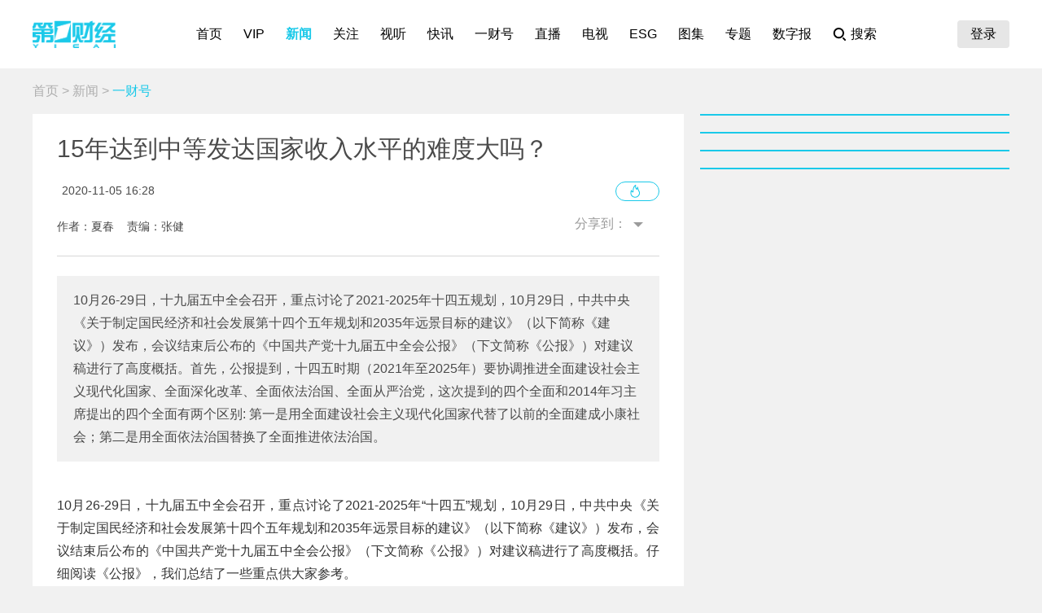

--- FILE ---
content_type: text/html; charset=utf-8
request_url: https://www.yicai.com/news/100826054.html
body_size: 12246
content:
<!DOCTYPE html><html><head> <script src="/assets/yc_autologin.js"></script><meta charset="UTF-8"><meta http-equiv="X-UA-Compatible" content="IE=edge,chrome=1"><link rel="shortcut icon" href="/favicon.ico"><meta name="description" content="10月26-29日，十九届五中全会召开，重点讨论了2021-2025年十四五规划，10月29日，中共中央《关于制定国民经济和社会发展第十四个五年规划和2035年远景目标的建议》（以下简称《建议》）发布，会议结束后公布的《中国共产党十九届五中全会公报》（下文简称《公报》）对建议稿进"><meta name="keywords" content="中等,公报,五中全会,发达国家,双循环"><script type="text/javascript" src="/assets/jquery.min.js"></script><script async src="https://www.googletagmanager.com/gtag/js?id=G-BW57C8STG3"></script><script type="text/javascript">var _pb = _pb || [];    var _hmt = _hmt || [];    window.dataLayer = window.dataLayer || [];    function gtag(){dataLayer.push(arguments);}    gtag('js', new Date());    gtag('config', 'G-BW57C8STG3');</script><script type="text/javascript" src="/assets/crypto-js.min.js"></script><script type="text/javascript" src="/assets/Fingerprint2.js"></script><script type="text/javascript" src="https://o.alicdn.com/captcha-frontend/aliyunCaptcha/AliyunCaptcha.js"></script> <script src="/assets/gotoMurl.js" type="text/javascript"></script><title>15年达到中等发达国家收入水平的难度大吗？</title><link rel="stylesheet" href="/assets/aliplayer/aliplayer-min_2.25.1.css"><script charset="utf-8" type="text/javascript" src="/assets/aliplayer/aliplayer-min-2.25.1.js"></script><script type="text/javascript" src="/assets/vue.min.js"></script><script type="text/javascript" src="/js/alert.min.js"></script><script type="text/javascript">_pb = [['pchannel', 'webpc'],            ['ptype', 'detail'],            ['aaction', 'pageview'],            ['aid', '100826054'],            ['atitle', '15年达到中等发达国家收入水平的难度大吗？'],            ['atype', '10'],            ['actime', '2020-11-05T16:28:28+08'],            ['autime', '2020-11-05T16:28:28+08'],            ['acategory', '100000800'],            ['acname', '一财号'],            ['acategory2', '100000801'],            ['ac2name', '一财号'],            ['aoid','0'],            ['aocategory','0'],            ['aeditor', '张健'],            ['aprod',	'100']        ];        var atag = ["中等","公报","五中全会","发达国家","双循环"];        if(atag.length) _pb.push(['atag', atag]);        var aauthor = '夏春';        if(aauthor.length) {            aauthor = aauthor.split(",");            _pb.push(['aauthor',aauthor]);        }        var avlist = [];        if(avlist.length) {            _pb.push(['vlength',avlist[0].NewsLengtho]);            _pb.push(['qvid',avlist[0].NewsID]);        }        var newsID = '100826054';        var cID = '100000801';        var relatedStocks = [];        if(relatedStocks.length) {            _pb.push(['astock',relatedStocks]);        }</script><link rel="stylesheet" href="/appassets/newsbody.css"><link href="/css/news.css?f9ef14606a151b025867" rel="stylesheet"><script type="text/javascript" src="/js/common.js?f9ef14606a151b025867"></script><script type="text/javascript" src="/js/news.js?f9ef14606a151b025867"></script></head><body> <div class="g-hd" id="pcHeader"></div> <div class="g-bd f-cb"><div class="m-adtopbanner f-cb"><div class="m-ad8 dfb-ad" data-position="topBanner"></div><div class="m-ad9 dfb-ad" data-position="topBannerRight"></div></div><div class="g-mn g-mn-w g-mn-mt1 f-fl"><div class="m-crumb"><a href="/">首页</a> &gt; <a href="/news/">新闻</a> &gt; <span class="z-crt">一财号</span></div><div class="m-text"> <div class="m-floating m-abs"><script type="text/template" id="newsPrevNext"> <?list.forEach(function(item){?> <a href="<?=item.url?>"><div class="side"><span><?=item.tag?>一篇：</span><h2><?=item.NewsTitle?></h2></div></a> <?})?> </script><script type="text/template" id="newsPrevNext2"> <?list.forEach(function(item){?> <a href="<?=item.url?>"><?=item.tag?>一篇</a> <?})?> </script><div class="side m-share"><h4>分享到：</h4><ul><li class="li-1" onclick="shareWX();">微信</li><li class="li-2" onclick="shareTo('weibo');">微博</li><li class="li-3" onclick="shareTo('qq');">QQ</li></ul></div></div><div class="m-layer" id="shareWXPop"><table><tbody><tr><td><div class="lywrap"><div class="lytt"><h2 class="u-tt">分享到微信</h2><span class="lyclose" onclick="CloseThisLayer(this);"></span></div><div class="m-modifyhead" style="padding-top: 0"><img class="m-qrcode" width="180" height="180"><p style="text-align: left; width: 90%; margin: 16px auto;">打开微信，点击底部的“发现”，<br>使用“扫一扫”即可将网页分享至朋友圈。</p></div></div></td></tr></tbody></table></div> <div class="title f-pr"><h1>15年达到中等发达国家收入水平的难度大吗？</h1><p class="f-cb">  <em class="f-fl">2020-11-05 16:28:28</em><a class="hashot f-fr"><img src="[data-uri]"><sup id="newshotnum" style="display: none;"></sup></a>   </p><p class="names">作者：夏春&nbsp;&nbsp;&nbsp;&nbsp;责编：张健</p><div class="m-smallshare"></div></div> <div class="aiContentBox" id="aiBox"><template><div class="noRights" v-if="!aiAuth1 && !aiAuth2" @click="showVipOrder"><template v-if="platform=='pc'"><div class="aisd">AI帮你提炼, <b>10秒</b>看完要点</div><div class="aijd"><b>智能挖掘</b>相关板块, 定位投资机会</div><button class="vipOrderButton"></button></template><template v-else><img src="/img/article_lock_left.47dd30de.png" style="width: 4.38rem"> <img src="/img/article_float_a.ddea1fa7.png" style="width: 2.08rem"></template></div><div class="hasRights" v-else-if="aisd || aijd.length"><div class="sdDetailBox" v-if="aisd"><div class="sd-box1" @click="toggleShow(1)" :class="{'showall':aisdVisible}"><div class="aisd">AI速读</div><span class="font-1">节省<i>3分钟</i>阅读时间</span> <button class="foldBtn" :class="{'down': aisdVisible}"></button></div><div class="sd-box2" v-show="aisdVisible"><p class="aiDescription">{{aisd}}</p><p class="f-tar" @click="showPrivacy = true">AI生成 免责声明</p></div></div><button class="aijdBtn" @click="toggleShow(2)" v-if="aijd.length"></button><div class="popupAIBox" :style="{'display': showPrivacy ? 'flex' : 'none'}"><div class="privacyContent"><div class="privacyTitle"><h2>免责声明</h2><a class="close" @click="showPrivacy = false"></a></div><div class="privacyText">前述内容由第一财经“星翼大模型”智能生成，相关AI内容力求但不保证准确性、时效性、完整性等。请用户注意甄别，第一财经不承担由此产生的任何责任。</div><div class="f-tar">如您有疑问或需要更多信息，可以联系我们 <span>yonghu@yicai.com</span></div></div></div></div><vip-order ref="viporder" v-if="platform == 'pc'"></vip-order></template></div>  <div class="intro"> 10月26-29日，十九届五中全会召开，重点讨论了2021-2025年十四五规划，10月29日，中共中央《关于制定国民经济和社会发展第十四个五年规划和2035年远景目标的建议》（以下简称《建议》）发布，会议结束后公布的《中国共产党十九届五中全会公报》（下文简称《公报》）对建议稿进行了高度概括。首先，公报提到，十四五时期（2021年至2025年）要协调推进全面建设社会主义现代化国家、全面深化改革、全面依法治国、全面从严治党，这次提到的四个全面和2014年习主席提出的四个全面有两个区别:

第一是用全面建设社会主义现代化国家代替了以前的全面建成小康社会；第二是用全面依法治国替换了全面推进依法治国。 </div>   <div class="m-txt"><div id="multi-text" class="f-cb"><p>10月26-29日，十九届五中全会召开，重点讨论了2021-2025年&ldquo;十四五&rdquo;规划，10月29日，中共中央《关于制定国民经济和社会发展第十四个五年规划和2035年远景目标的建议》（以下简称《建议》）发布，会议结束后公布的《中国共产党十九届五中全会公报》（下文简称《公报》）对建议稿进行了高度概括。仔细阅读《公报》，我们总结了一些重点供大家参考。</p>

<p>首先，公报提到，&ldquo;十四五&rdquo;时期（2021年至2025年）要&ldquo;协调推进全面建设社会主义现代化国家、全面深化改革、全面依法治国、全面从严治党&rdquo;，这次提到的&ldquo;四个全面&rdquo;和2014年习主席提出的&ldquo;四个全面&rdquo;有两个区别:</p>

<p>第一是用&ldquo;全面建设社会主义现代化国家&rdquo;代替了以前的&ldquo;全面建成小康社会&rdquo;；第二是用&ldquo;全面依法治国&rdquo;替换了&ldquo;全面推进依法治国&rdquo;。这既说明了全面建成小康社会的目标在2021年顺利完成，也意味着新的&ldquo;四个全面&rdquo;定下对治国治党更高的要求。此外，2035年的目标是要将中国建成社会主义现代化强国。</p>

<p>其次，公报并未出现有关GDP总量或增长目标的表述，这和今年两会不设GDP增速目标的做法一样，未来可能会延续。一方面，疫情带来的冲击和国际关系发展都具有高度不确定性。之前许多国际机构给出的相对乐观的看法认为疫情会在今年底或者明年中得到有效抑制，但现在也有观点认为疫情可能会持续到2022年，甚至2025年。至于国际关系，美国大选之后，共和党和民主党未来4年的治国方针有着明显的差异，也会影响中国的发展。</p>

<p>另外一方面，公报总结了十四五期间的六大目标和2035年九大远景目标，大多与GDP存在直接和间接的关系。六大目标的第一个就是&ldquo;经济发展取得新成效，在质量效益明显提升的基础上实现经济持续健康发展&ldquo;。</p>

<p>其实不设GDP增长目标，是和国际接轨的做法。过去设立目标的一个有意思的现象是中国宏观分析师在预测每年的GDP增速时，与实际结果往往非常接近，但其他国家的经验是分析师的预测数字与实际数字差距很大。</p>

<p>尽管没有GDP增速目标，但公报提到2035年人均国内生产总值要达到中等发达国家的水平，引起了很多人的兴趣。</p>

<p>很多人觉得韩国是中等发达国家，今年预测的人均GDP是略高于3万美元，假如未来15年的年增速为2%，就会有4万美元。如果中国要在目前1万美元的水平上在未来15年达到4万美元，人均GDP增速就要达到9.7%，这听上去像一个不可能完成的任务。</p>

<p>不过，我要告诉大家，目前世界银行把全球国家按照收入分成四个等级，分别是低收入国家，低中等收入国家，高中等收入国家和高收入国家。其中高中等收入国家指的是2021年人均国民收入在4046到12535美元的国家。也因此，高收入国家的人均收入超过12535美元。</p>

<p>如果我们按照这个划分重复前面的计算，继续假定高收入国家未来15年人均收入年增速为2%，就会发现只要中国的经济增速在未来15年年化达到3.6%，就可以进入到高收入国家的标准，要实现这个目标难度并不大。</p>

<p>公报提到了十四五规划的12项重点工作，这一部分对于投资者来说非常关键。建议大家仔细阅读，我给大家划一划重点。</p>

<p>第一， 公报全文约6300多字，&ldquo;创新&rdquo;共出现达15次、&ldquo;科技&rdquo;有10次，把科技自立自强作为国家发展的战略支撑；加快建设科技强国；要强化国家战略科技力量，提升企业技术创新能力。</p>

<p>第二， 坚持把发展经济着力点放在实体经济上，坚定不移建设制造强国、质量强国、网络强国、数字强国。&ldquo;实体经济&rdquo;这四个字很关键。相对应的，智能制造、半导、芯片、工业互联网、新一代信息技术、数字经济，大数据等领域将成为主攻方向。</p>

<p>作为整个规划的重中之重，据中国工业和信息化部透露，目前已计划将5G、集成电路、生物医药等重点领域纳入&ldquo;十四五&rdquo;国家专项规划。而这一专项规划将成为另一个超级版的「中国制造2025」。</p>

<p>第三， 坚持扩大内需这个战略基点；要畅通国内大循环，促进国内国际双循环，全面促进消费，拓展投资空间。公报更具体指出，提高人民收入水平，强化就业优先政策，健全多层次社会保障体系，全面推进健康中国建设，实施积极应对人口老龄化国家战略，优化国土空间布局，推进区域协调发展和新型城镇化，这些都是促进消费，拓展投资空间的配套做法。</p>

<p>我们此前在对十四五规划的展望里重点讲了优化国土空间布局，以及新的人口政策对未来房地产市场，消费和投资市场都有重大影响。值得一提的是，内需对经济增长的贡献已经从过去不足50%到超过50%，我们预计在&ldquo;双循环&rdquo;的战略调整下，未来扩大内需的相关配套改革力度会更大。</p>

<p>第四， 推动绿色发展，加快推动绿色低碳发展，这就意味着新能源是未来重点投资方向。</p>

<p>第五， 十四五规划的一个重要看点是把安全发展贯穿国家发展各领域和全过程。面对新冠疫情的冲击以及更加复杂的国际环境，&ldquo;安全&rdquo;对于&ldquo;发展&rdquo;的重要性进一步提升。&ldquo;安全&rdquo;的范畴也在不断拓展，&ldquo;统筹传统安全和非传统安全&rdquo;之下，金融安全、产业链安全成为重中之重；未来将全力打破西方国家对部分关键核心技术的垄断、解决产业链布局的&ldquo;卡脖子&rdquo;问题，打造关键领域全产业链的自主格局。</p>

<p>第六， 值得一提的是，2027年作为建军百年的重要意义，在公报里被凸显出来。全面加强练兵备战，提高捍卫国家主权、安全、发展利益的战略能力。这里每一个字都非常重要。</p>

<p>在党内为未来五年制定具体规划和未来15年设定远景目标的时候，也恰好是国外疫情发展恶化的时候，上周全球股市表现不佳，欧美股市已经分别回落到5月中旬和7月底的水平。这也就难怪国外媒体报道：我们在为未来几周头痛，中国已经为未来15年制定发展计划。</p>

<p>我们预计11月的市场大概率会维持震荡走势，而且下行的概率要大于上行，原因主要是：</p>

<p>第一， 尽管德国和法国开始封城，但疫情扩散的趋势仍然难以逆转，英国也会宣布封城，这会带动其他国家跟进。短期内经济应对措施有限，将影响经济表现和资本市场信心。</p>

<p>第二， 美国大选的结果出炉要比大家想象得复杂很多，除非特朗普和拜登的得票差距巨大，可以在计票时快速确定赢家，目前看这种可能性不大，美国一旦进入到选举结果的法律纠纷，那么参考历史，对股票市场是重大负面影响。而且，这一次选举涉及到的法律和社会纠纷的复杂程度可能是史上最严重的一次，我们希望投资者保持警惕。</p>

<p>不过，尽管我们认为资本市场在11月份的表现可能部分重现今年3月的走势，但毕竟3月市场大跌之后的美联储和欧洲和日本央行的一些救市安排仍然存在，市场不至于陷入到流动性枯竭和恐慌抛售的行情。一旦选举结果明朗化，市场就会出现快速反弹。</p>

<p>&nbsp;</p>

<p><strong>（作者夏春为诺亚首席经济学家）</strong></p>

<p style="text-align: center;"><strong><img alt="" src="https://imgcdn.yicai.com/uppics/images/2020/11/d7a04c4226655788a1e4a7e6dcc88fd1.jpg" style="width: 900px; height: 500px;" /></strong></p>
</div><div id="jb_report">举报</div>   <div class="person person-1 f-cb"><h4>文章作者</h4><ul>  <a href="/author/100004194.html"><li class="dt-ych type1"><span class="avatar"><img src="https://imgcdn.yicai.com/uppics/editors/601af26956289e58797cb78a7c529d67.jpg" onerror="imgError(this,7)"></span><p>夏春</p></li></a>  </ul></div>  </div></div>  <div class="m-ad4 dfb-ad" data-position="middleBanner1"></div>   <div class="m-ad4 dfb-ad" data-position="middleBanner2"></div><div class="m-content f-mb20"> <div class="m-con m-box7"><div class="titletips titletips-1 titletips-1-1">相关阅读</div>  <a href="/news/102787652.html" class="f-db" target="_blank">  <div class="m-list m-list-1 f-cb">  <div class="lef f-fl m-zoomin"><img class="u-img f-fl" src="https://imgcdn.yicai.com/uppics/slides/2025/08/600432dc5cf893e0ffa37a0e7045b281.jpg" onerror="imgError(this)">  </div>  <div class="common"><h2>A股开户热潮来袭，新入场投资者要注意什么？ ｜一财号每周思想荟（第32期）</h2><p>新入场投资者尤其是年轻群体，往往对市场风险认知不足，容易在短期波动中追涨杀跌。</p><div class="author"><div class="leftspan">  </div><div class="rightspan">  <span class="news_comment">8</span> <span class="news_hot">134</span>  <span>2025-08-22 10:45</span>  </div></div></div></div> </a>  <a href="/news/102720409.html" class="f-db" target="_blank">  <div class="m-list m-list-1 f-cb">  <div class="lef f-fl m-zoomin"><img class="u-img f-fl" src="https://imgcdn.yicai.com/uppics/slides/2025/07/89e6ce8e99bc4ba505396792f45db849.jpg" onerror="imgError(this)">  </div>  <div class="common"><h2>链博会是畅通国内国际双循环的重要引擎</h2><p>在单边主义抬头的国际经贸大环境下，链博会以开放共融的姿态，搭建起了连接全球产业链供应链的友谊之桥。</p><div class="author"><div class="leftspan">  </div><div class="rightspan">  <span class="news_hot">221</span>  <span>2025-07-13 19:43</span>  </div></div></div></div> </a>  <a href="/news/102585848.html" class="f-db" target="_blank">  <div class="m-list m-list-1 f-cb">  <div class="lef f-fl m-zoomin"><img class="u-img f-fl" src="https://imgcdn.yicai.com/uppics/slides/2025/04/c28d2622e0a9a3405288d1894ece6211.jpg" onerror="imgError(this)">  </div>  <div class="common"><h2>广交会持续助力中国外贸市场多元化</h2><p>广交会作为联通全球贸易的战略通道，正通过搭建国际交流大舞台，吸引全球广大优质参展商和众多专业采购商，携手推进跨境贸易便利化与投资环境优化进程。</p><div class="author"><div class="leftspan">  </div><div class="rightspan">  <span class="news_hot">254</span>  <span>2025-04-23 21:04</span>  </div></div></div></div> </a>  <a href="/news/102575869.html" class="f-db" target="_blank">  <div class="m-list m-list-1 f-cb">  <div class="lef f-fl m-zoomin"><img class="u-img f-fl" src="https://imgcdn.yicai.com/uppics/thumbs/2025/07/47f4e33a016a8f5764945f41a1784003.jpeg" onerror="imgError(this)">  </div>  <div class="common"><h2>壹快评︱自营电商平台应优化账期，与中小商家共赢</h2><p>期待各大平台企业在优化中小商家营商环境方面“卷起来”，共同破解长账期等营商环境顽疾，与中小商家互利共赢。</p><div class="author"><div class="leftspan">  </div><div class="rightspan">  <span class="news_comment">8</span> <span class="news_hot">374</span>  <span>2025-04-17 11:57</span>  </div></div></div></div> </a>  <a href="/news/102550832.html" class="f-db" target="_blank">  <div class="m-list m-list-1 f-cb">  <div class="lef f-fl m-zoomin"><img class="u-img f-fl" src="https://imgcdn.yicai.com/uppics/slides/2025/04/7677670f7f505517681edac69ceece8f.jpg" onerror="imgError(this)">  </div>  <div class="common"><h2>管涛：解码关税风暴下的外需冲击︱汇海观涛</h2><p>从2019年的经验看，关税冲击不一定表现为中国整体贸易顺差下降，而是在顺差可能扩大的情况下，通过出口和进口两个渠道影响或反映中国经济运行。我们需早做准备，并变压力为动力，加快经济转型和政策调整。</p><div class="author"><div class="leftspan">  </div><div class="rightspan">  <span class="news_hot">533</span>  <span>2025-04-06 20:07</span>  </div></div></div></div> </a> </div> </div><div class="m-content f-mb20"><div class="m-con m-box7" id="ychot"><div class="titletips titletips-1 titletips-1-1">一财最热</div></div></div><div class="m-ad4 dfb-ad" data-position="middleBanner3"></div> <div id="m-isay"><comment id="100826054" type="10" title="15年达到中等发达国家收入水平的难度大吗？"></comment></div><script src="/assets/vue.min.js"></script> </div><div class="g-sd g-sd-mt1 f-fr f-pr"><div id="aijdDetail" v-show="visible" :class="{'expandBox': visible==1, 'collapseBox': visible==2}"><aijd-popup :list="aijd" ref="aijddetail" :platform="platform" :visible="visible==1"></aijd-popup></div> <div class="m-ad2 dfb-ad" data-position="rightsquare1"></div><div class="m-box2 top10" id="newsRank"></div><div class="m-ad2 dfb-ad" data-position="rightsquare2"></div><div class="m-box2 top10" id="videoRank"></div><div class="m-ad2 dfb-ad" data-position="rightsquare3"></div><div class="m-box2 top10" id="imageRank"></div><div class="m-box2 top10" id="liveRank"></div> </div></div> <div class="g-ft" id="gocFt"></div> <div class="m-ad5 dfb-ad f-dn" data-position="view"><a href="javascript:" onclick="closeParent();" class="u-closead">点击关闭</a></div></body></html>